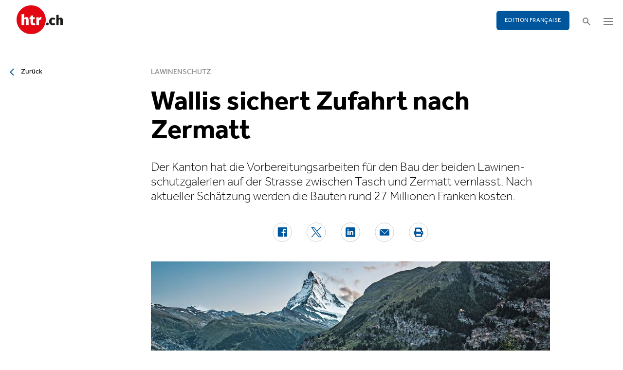

--- FILE ---
content_type: text/html; charset=utf-8
request_url: https://www.htr.ch/story/tourismus/wallis-sichert-zufahrt-nach-zermatt-35800?class=text-link&cHash=799d35aa9cf46cf61e3d2798cc3498f2
body_size: 9859
content:
<!DOCTYPE html
    PUBLIC "-//W3C//DTD XHTML 1.0 Strict//EN"
    "http://www.w3.org/TR/xhtml1/DTD/xhtml1-strict.dtd">
<html lang="de">
<head>

<meta http-equiv="Content-Type" content="text/html; charset=utf-8" />
<!-- 
	This website is powered by TYPO3 - inspiring people to share!
	TYPO3 is a free open source Content Management Framework initially created by Kasper Skaarhoj and licensed under GNU/GPL.
	TYPO3 is copyright 1998-2026 of Kasper Skaarhoj. Extensions are copyright of their respective owners.
	Information and contribution at https://typo3.org/
-->

<base href="/" />


<meta name="generator" content="TYPO3 CMS" />
<meta name="twitter:card" content="summary" />


<link rel="stylesheet" type="text/css" href="/typo3temp/assets/css/5930fabf99.css?1760590259" media="all" />
<link rel="stylesheet" type="text/css" href="/fileadmin/shared/_font-awesome/css/font-awesome.min.css?1521711023" media="screen" title="default" />
<link rel="stylesheet" type="text/css" href="/fileadmin/shared/_css/hamburgers.css?1521711023" media="screen" title="default" />
<link rel="stylesheet" type="text/css" href="/fileadmin/shared/_css/jquery.mmenu.all.css?1521711023" media="screen" title="default" />
<link rel="stylesheet" type="text/css" href="/typo3temp/assets/css/slick_a6f6ad6a669f0686d10ad7288c81ce0241973557.css?1768900912" media="screen" title="default" />
<link rel="stylesheet" type="text/css" href="/fileadmin/shared/_css/jquery.nice-select.css?1527864888" media="screen" title="default" />
<link rel="stylesheet" type="text/css" href="/fileadmin/shared/_css/jquery.magnific.css?1538353980" media="screen" title="default" />
<link rel="stylesheet" type="text/css" href="/fileadmin/shared/_css/nanogallery2.min.css?1677831917" media="screen" title="default" />
<link rel="stylesheet" type="text/css" href="/typo3temp/assets/css/_accordion_b07c2e91d14a47461fd9f32354d2d740e6f747ac.css?1768900912" media="screen" title="default" />
<link rel="stylesheet" type="text/css" href="/fileadmin/shared/_css/jquery.datetimepicker.css?1728967515" media="screen" title="default" />
<link rel="stylesheet" type="text/css" href="/fileadmin/shared/_css/jquery.multiselect.css?1728967515" media="screen" title="default" />
<link rel="stylesheet" type="text/css" href="/typo3temp/assets/css/main_543131dfe7b7e73fa775a6407d87a2a4ed78a993.css?1768900912" media="screen" title="default" />
<link rel="stylesheet" type="text/css" href="/fileadmin/shared/_css/jquery.flipster.css?1741758597" media="screen" title="default" />
<link rel="stylesheet" type="text/css" href="/typo3temp/assets/css/_print_bdefad2acf41415bee9369e5c8f1ffb4412ef52a.css?1768900912" media="print" title="default" />
<link rel="stylesheet" type="text/css" href="/typo3temp/assets/css/1d55fd4a70.css?1767766522" media="all" />



<script src="/typo3temp/assets/js/d6667e6ad9.js?1757675127" type="text/javascript"></script>


<link rel="canonical" href="https://www.htr.ch/story/tourismus/wallis-sichert-zufahrt-nach-zermatt-35800"/>
<title>Wallis sichert Zufahrt nach Zermatt - htr.ch</title>
<meta name="keywords" content="Lawinen, Zermatt, Kanton, Galerien, Baubeginn" />
<meta name="description" content="Der Kanton hat die Vorbereitungsarbeiten für den Bau der beiden Lawinenschutzgalerien auf der Strasse zwischen Täsch und Zermatt vernlasst. Nach aktueller Schätzung werden die Bauten rund 27 Millionen Franken kosten." />
<meta property="og:title" content="Wallis sichert Zufahrt nach Zermatt - htr.ch" />
<meta property="og:description" content="Der Kanton hat die Vorbereitungsarbeiten für den Bau der beiden Lawinenschutzgalerien auf der Strasse zwischen Täsch und Zermatt vernlasst. Nach aktueller Schätzung werden die Bauten rund 27 Millionen Franken kosten." />
<meta property="og:site_name" content="htr.ch" />
<meta property="og:type" content="article" />
<meta property="og:url" content="https://www.htr.ch/story/tourismus/wallis-sichert-zufahrt-nach-zermatt-35800?class=text-link&cHash=799d35aa9cf46cf61e3d2798cc3498f2" />
<meta itemprop="name" content="Wallis sichert Zufahrt nach Zermatt - htr.ch" />
<meta itemprop="description" content="Der Kanton hat die Vorbereitungsarbeiten für den Bau der beiden Lawinenschutzgalerien auf der Strasse zwischen Täsch und Zermatt vernlasst. Nach aktueller Schätzung werden die Bauten rund 27 Millionen Franken kosten." />
<meta property="og:image" content="https://www.htr.ch/fileadmin/user_upload/htr/content/media/_processed_/3/a/csm_ST_Zermatt-evening-atmosphere_Lorenzo_Riva_41f1ee555f.jpg" />
<meta itemprop="image" content="https://www.htr.ch/fileadmin/user_upload/htr/content/media/_processed_/3/a/csm_ST_Zermatt-evening-atmosphere_Lorenzo_Riva_41f1ee555f.jpg" />
<meta name="viewport" content="width=device-width, initial-scale=1.0">  <link rel="apple-touch-icon" sizes="57x57" href="/fileadmin/htr/_icons/apple-icon-57x57.png">
  <link rel="apple-touch-icon" sizes="60x60" href="/fileadmin/htr/_icons/apple-icon-60x60.png">
  <link rel="apple-touch-icon" sizes="72x72" href="/fileadmin/htr/_icons/apple-icon-72x72.png">
  <link rel="apple-touch-icon" sizes="76x76" href="/fileadmin/htr/_icons/apple-icon-76x76.png">
  <link rel="apple-touch-icon" sizes="114x114" href="/fileadmin/htr/_icons/apple-icon-114x114.png">
  <link rel="apple-touch-icon" sizes="120x120" href="/fileadmin/htr/_icons/apple-icon-120x120.png">
  <link rel="apple-touch-icon" sizes="144x144" href="/fileadmin/htr/_icons/apple-icon-144x144.png">
  <link rel="apple-touch-icon" sizes="152x152" href="/fileadmin/htr/_icons/apple-icon-152x152.png">
  <link rel="apple-touch-icon" sizes="180x180" href="/fileadmin/htr/_icons/apple-icon-180x180.png">
  <link rel="icon" type="image/png" sizes="192x192"  href="/fileadmin/htr/_icons/android-icon-192x192.png">
  <link rel="icon" type="image/png" sizes="32x32" href="/fileadmin/htr/_icons/favicon-32x32.png">
  <link rel="icon" type="image/png" sizes="96x96" href="/fileadmin/htr/_icons/favicon-96x96.png">
  <link rel="icon" type="image/png" sizes="16x16" href="/fileadmin/htr/_icons/favicon-16x16.png">
  <link rel="manifest" href="/fileadmin/htr/_icons/manifest.json">
  <meta name="msapplication-TileColor" content="#ffffff">
  <meta name="msapplication-TileImage" content="/fileadmin/htr/_icons/ms-icon-144x144.png">
  <meta name="theme-color" content="#ffffff">
    <!-- Google tag (gtag.js) -->
    <script async src="https://www.googletagmanager.com/gtag/js?id=G-93F8DVEJ8W"></script>
    <script>
      window.dataLayer = window.dataLayer || [];
      function gtag(){dataLayer.push(arguments);}
      gtag('js', new Date());

      gtag('config', 'G-93F8DVEJ8W');
    </script>
    <!-- Hotjar Tracking Code for https://www.htr.ch/home -->
    <script> (function(h,o,t,j,a,r){ h.hj=h.hj||function(){(h.hj.q=h.hj.q||[]).push(arguments)}; h._hjSettings={hjid:5236527,hjsv:6}; a=o.getElementsByTagName('head')[0]; r=o.createElement('script');r.async=1; r.src=t+h._hjSettings.hjid+j+h._hjSettings.hjsv; a.appendChild(r); })(window,document,'https://static.hotjar.com/c/hotjar-','.js?sv='); </script>

<link rel="alternate" hreflang="en-US" href="https://www.htr.ch/story/tourismus/wallis-sichert-zufahrt-nach-zermatt-35800?class=text-link&amp;cHash=799d35aa9cf46cf61e3d2798cc3498f2"/>
<link rel="alternate" hreflang="fr-CH" href="https://www.htr.ch/edition-francaise/article/tourismus/wallis-sichert-zufahrt-nach-zermatt-35800?class=text-link&amp;cHash=799d35aa9cf46cf61e3d2798cc3498f2"/>
<link rel="alternate" hreflang="x-default" href="https://www.htr.ch/story/tourismus/wallis-sichert-zufahrt-nach-zermatt-35800?class=text-link&amp;cHash=799d35aa9cf46cf61e3d2798cc3498f2"/>
</head>
<body id="page_13" class="layout_1">

	<div id="mobilemenu">
		<div class="close-wrap">
			<div class="closer">X</div>
		</div>
		<div class="wrap">
			<div class="logo"></div>
			<ul id="mmnav" class=""><li class="first design-2"><span><a href="/hotellerie">Hotellerie</a></span></li><li class="design-2"><span><a href="/gastronomie">Gastronomie</a></span></li><li class="design-2"><span><a href="/tourismus">Tourismus</a></span></li><li class="design-2"><span><a href="/audio-video">Audio & Video</a></span></li><li class="design-2"><span><a href="/people-events">People & Events</a></span></li><li class="design-2"><span><a href="/meinungen-kommentare">Meinungen & Kommentare</a></span></li><li class="design-2"><span><a href="/dossiers-studien">Dossiers & Studien</a></span></li><li class="last design-5"><span><a href="/agenda">Agenda</a></span></li></ul>
			<div class="button"><a href="/edition-francaise/home">EDITION FRANÇAISE</a></div>
		</div>
		<div class="footer">
						<ul><li class = "first" ><a href="/ueber-uns/anzeigen-werbung">Werbung</a></li><li><a href="/services/stellenmarkt">Jobs</a></li ><li><a href="https://www.htr.ch/immobilien/" target="_parent">Immobilien</a></li ></ul> <ul><li class="first"><a class="login-link" title="Login" href="/login">Login</a></li><li><a href="/epaper">ePaper</a></li><li><a href="/services/newsletter">Newsletter</a></li ><li><a href="/ueber-uns/abonnieren">Abonnement</a></li ><li><a href="/ueber-uns/medienarchiv">Medienarchiv</a></li ></ul>
		</div>
	</div>

	<div id="searchoverlay">
		<div class="close-wrap">
			<div class="closer">x</div>
		</div>
		<div class="wrap">
			<form action="/suche" method="GET">
				<input type="search" name="kw" id="txtsearchkw" placeholder="Stichwort eingeben">
				<input type="submit" name="submit" style="display: none;">
			</form>
		</div>
	</div>

	<div id="page">

		<header>
			<div class="header-top">
				<div class="wrap preheader">
					<div class="preheader-left">
						<ul><li class = "first" ><a href="/ueber-uns/anzeigen-werbung">Werbung</a></li><li><a href="/services/stellenmarkt">Jobs</a></li ><li><a href="https://www.htr.ch/immobilien/" target="_parent">Immobilien</a></li ></ul>
					</div>

					<div class="preheader-right">
						<ul><li class="first"><a class="login-link" title="Login" href="/login">Login</a></li><li><a href="/epaper">ePaper</a></li><li><a href="/services/newsletter">Newsletter</a></li ><li><a href="/ueber-uns/abonnieren">Abonnement</a></li ><li><a href="/ueber-uns/medienarchiv">Medienarchiv</a></li ></ul>
					</div>
				</div>
				<div class="wrap">
					<div class="logo"></div>
					<div class="ressort">Hotellerie <span>&nbsp;</span> Gastronomie <span>&nbsp;</span> Tourismus</div>
					<div class="pull-right">
						<div class="button"><a href="/edition-francaise/home">EDITION FRANÇAISE</a></div>
						<div class="search"></div>
						<div class="hamburger-wrap"></div>
					</div>
				</div>
			</div>

			<div class="clear"></div>

			<div class="header-navi sticky" data-sticky-scrollpos="139">
				<div class="wrap">
					<ul id="mainnav" class=""><li class="first design-2"><span><a href="/hotellerie">Hotellerie</a></span></li><li class="design-2"><span><a href="/gastronomie">Gastronomie</a></span></li><li class="design-2"><span><a href="/tourismus">Tourismus</a></span></li><li class="design-2"><span><a href="/audio-video">Audio &amp; Video</a></span></li><li class="design-2"><span><a href="/people-events">People &amp; Events</a></span></li><li class="design-2"><span><a href="/meinungen-kommentare">Meinungen &amp; Kommentare</a></span></li><li class="design-2"><span><a href="/dossiers-studien">Dossiers &amp; Studien</a></span></li><li class="last design-5"><span><a href="/agenda">Agenda</a></span></li></ul>
				</div>
			</div>

			<div class="clear"></div>
		</header>

		<div class="contentwrap">
			<section class="content backlink">
				<a href="#" class="backlink">zurück</a>
			</section>
			<section class="content home"></section>
			<section class="content ressort"></section>
			<section class="teaser ressort"></section>
			
    

            <div id="c2" class="frame frame-default frame-type-list frame-layout-0">
                
                
                    



                
                
                    

	



                
                

    
        
<div class="tx-gi-redaktion">
	

    

    <div class="ressortnav">
        <div class="current">Tourismus</div>
        <div class="items">
            
                <div class="item"><a href="/hotellerie">Hotellerie</a></div>
            
                <div class="item"><a href="/gastronomie">Gastronomie</a></div>
            
                <div class="item"><a href="/tourismus">Tourismus</a></div>
            
                <div class="item">Politik &amp; Wirtschaft</div>
            
                <div class="item"><a href="/dossiers-studien">Dossier &amp; Studien</a></div>
            
                <div class="item"><a href="/people-events">People &amp; Events</a></div>
            
                <div class="item">Ausbildung &amp; Karriere</div>
            
        </div>
    </div>
    <section class="content">
        <div class="header related sticky" data-sticky-scrollpos="139">
            <div class="wrap">
                

<div class="item">
    <figure>
        
            <img src="/fileadmin/user_upload/htr/content/media/_processed_/3/a/csm_ST_Zermatt-evening-atmosphere_Lorenzo_Riva_0ea30b095c.jpg" width="120" height="120" alt="" />
        
    </figure>
    <div>
        Sie lesen:
        <div class="sp">Dossier: Lawinenschutz</div>
    </div>
</div>



            </div>
            <div class="progress"><div class="fill"></div></div>
        </div>

        <div class="body">
            <div class="wrap">
                <div class="advert wideboard fullsite" id="widefront-1">
                    
                            <ins data-revive-zoneid="48" data-revive-id="112ac89727052b234bb635b65edc068f"></ins><script async src="//ads.madlab.ch/delivery/asyncjs.php"></script>
                        
                </div>

                
                    <div class="left">
                        <a class="backlink" href="#"> Zurück</a>
                    </div>
                

                


                <div class="main  ">
                    
                        

<h3>
    
    
    Lawinenschutz
</h3>
<h1 class="hyphenate">Wallis sichert Zufahrt nach Zermatt</h1>
<div class="lead hyphenate">Der Kanton hat die Vorbereitungsarbeiten für den Bau der beiden Lawinenschutzgalerien auf der Strasse zwischen Täsch und Zermatt vernlasst. Nach aktueller Schätzung werden die Bauten rund 27 Millionen Franken kosten.</div>
<div class="autoren-wrap">
    <div class="autoren">
        
                
            
    </div>
    <div class="clear"></div>
</div>

<div class="socials">
    <a href="https://www.facebook.com/sharer/sharer.php?u=https%3A%2F%2Fwww.htr.ch%2Fstory%2Ftourismus%2Fwallis-sichert-zufahrt-nach-zermatt-35800%3Fclass%3Dtext-link%26cHash%3D799d35aa9cf46cf61e3d2798cc3498f2" target="_blank"><div class="share-icon share-facebook"></div></a>
    <a href="https://twitter.com/home?status=https://www.htr.ch/story/-35800" target="_blank"><div class="share-icon share-twitter"></div></a>
    <a href="https://www.linkedin.com/shareArticle?mini=true&url=https%3A%2F%2Fwww.htr.ch%2Fstory%2Ftourismus%2Fwallis-sichert-zufahrt-nach-zermatt-35800%3Fclass%3Dtext-link%26cHash%3D799d35aa9cf46cf61e3d2798cc3498f2" target="_blank"><div class="share-icon share-linked-in"></div></a>
    <a href="mailto:?subject=Empfehlung auf htr.ch&body=https%3A%2F%2Fwww.htr.ch%2Fstory%2Ftourismus%2Fwallis-sichert-zufahrt-nach-zermatt-35800%3Fclass%3Dtext-link%26cHash%3D799d35aa9cf46cf61e3d2798cc3498f2"><div class="share-icon share-mail"></div></a>
    
    <a href="#" onclick="window.print(); return false;"><div class="share-icon share-print"></div></a>
    <div class="clear"></div>
</div>

<div class="mainimages" data-artikel-id="35800">
    <div class="items">
        
            

                <div class="item" id="img-1" data-image-nr="1">

                        
                                <figure id="mainimg-35800" class="mainimg imagefill">
                                    <a href="/fileadmin/user_upload/htr/content/media/_processed_/3/a/csm_ST_Zermatt-evening-atmosphere_Lorenzo_Riva_d1b4c21546.jpg" title="Zwei Galerien und ein Eisenbahntunnel sollen den Zugang zum Tourismusort Zermatt sichern.">
                                        <img src="/fileadmin/user_upload/htr/content/media/_processed_/3/a/csm_ST_Zermatt-evening-atmosphere_Lorenzo_Riva_1263c15457.jpg" width="820" height="513" alt="" />
                                    </a>
                                    <figcaption>Zwei Galerien und ein Eisenbahntunnel sollen den Zugang zum Tourismusort Zermatt sichern. </figcaption>
                                </figure>
                            

                    <figcaption class="mobile">Zwei Galerien und ein Eisenbahntunnel sollen den Zugang zum Tourismusort Zermatt sichern. Bild: Schweiz Tourismus / Lorenzo Riva </figcaption>
                    <div class="autor">Bild: Schweiz Tourismus / Lorenzo Riva </div>
                </div>
            
        
    </div>

    
        
    
</div>

        
    
<div class="articlebody" data-artikel-id="35800" data-hidden-link="0" data-artikel-paywall="0" data-loggedin="0">

    
            <p>(Medienmitteilung) Lawinen, Steinschläge und Murgänge verursachen laut Mitteilung des Kantons Wallis regelmässig erhebliche Schäden auf der Verbindungsstrasse zwischen Täsch und Zermatt. Der Strassen- und Bahnverkehr ist regelmässig mit wetterbedingten Störungen konfrontiert.</p>
<p>Nach verschiedenen Unterbrechungen der Verbindung zwischen Zermatt und dem Tal wurden Massnahmen ergriffen, um den Zugang zum Ferienort durch den Bau zweier Galerien an den Orten Lüegelti und Schusslaui auf der Strassenachse sowie eines neuen Eisenbahntunnels zwischen Täsch und Zermatt zu sichern und zu gewährleisten.</p>
<p><strong>Bau von Stützmauern ab 2023</strong><br> Im Rahmen der jüngst begonnen Vorbereitungsarbeiten werden Steinblöcke in den Böschungen entfernt. Ab dem nächsten Frühjahr werden die Arbeiten zur Verbreiterung der Strasse mit dem Bau von Stützmauern und Lehnenviadukten in Angriff genommen. Die Arbeiten werden sich je nach Wetterlage von April bis November 2023 erstrecken.</p>
<p>Der Bau der beiden Galerien wird ab 2025 erfolgen. Diese erste Bauetappe, welche mit 5,9 Millionen Franken veranschlagt wird, ist über drei Jahre geplant und soll bis Ende 2025 abgeschlossen sein. Die Gesamtkosten für die Erstellung der beiden Lawinenschutzgalerien werden auf 27,3 Millionen Franken geschätzt. Die beiden Galerien sollen bis 2030 eröffnet werden.</p>
        

    

    

    

    

</div>
<div class="footer">
    
            
        
    <span class="date">Publiziert am Freitag, 04. November 2022</span>
    <span class="tags">
        
            
                <a href="/verwandte-themen?tag=Lawinen&amp;cHash=279ca518d4c1d4a103a6802c6d8c67bb">Lawinen</a>
                |
            
        
            
                <a href="/verwandte-themen?tag=%20Zermatt&amp;cHash=3def98e9715c2e1bdb75f4efce8f8295"> Zermatt</a>
                |
            
        
            
                <a href="/verwandte-themen?tag=%20Kanton&amp;cHash=073dbadb7e53a1f170b73f1b3b0ba885"> Kanton</a>
                
            
        
    </span>
    <div class="socials"><a href="#" class="share-mail"></a><a href="#" class="share-facebook"></a><a href="#" class="share-twitter"></a></div>
</div>





                    

                    

                    
                    
                    

                    <div class="left">
                    	
	                        <a class="backlink-ressort" href="/tourismus">zurück zur Übersicht</a>
	                    
                    </div>

                
                    <div class="advert rectangle article-rectangle-advert collapsable" style="height: 300px;">

                        
                                <ins data-revive-zoneid="45" data-revive-id="112ac89727052b234bb635b65edc068f"></ins>
                                <ins data-revive-zoneid="46" data-revive-id="112ac89727052b234bb635b65edc068f"></ins>
                            
                        <script async src="//ads.madlab.ch/delivery/asyncjs.php"></script>
                    </div>
                
                </div>


                
                    <div class="right">
                        <div class="item advert advert-sky">
                            <div class="caption">Anzeige</div>
                            <div class="sujet">
                                
                                        <ins data-revive-zoneid="47" data-revive-id="112ac89727052b234bb635b65edc068f"></ins><script async src="//ads.madlab.ch/delivery/asyncjs.php"></script>
                                    
                            </div>
                        </div>
                    </div>
                

            </div>
        </div>

        
            



    <div class="element articlerelated">
        <div class="wrap">
            <div class="headline">
                Verwandte Themen
            </div>
            <div class="items">


                
                    

                        <div class="item eqheight slick-eqheight">
                            <a href="/story/hotellerie/schloss-muenchenwiler-geht-vom-kanton-bern-an-zuercher-ehepaar-44734">
                                
                                    
                                        
                                            <figure class="imagefill">
                                                <img src="/fileadmin/user_upload/htr/content/media/_processed_/c/9/csm_01-SHW_SchlossMuenchenwil_Schloss_Aussen1_web_bfb95f55357b816c4f79ae1cb05fff74_4509aa99b5.jpg" width="320" height="200" alt="Das Schloss Münchenwiler soll künftig Wohnen, Kultur und einen reduzierten Hotelbetrieb vereinen." />
                                                
	
    
    
    
    
    
    
    
    
	
    
     
     
     
     
     
     
     
     
    




                                            </figure>
                                        
                                    
                                
                            </a>
                            <a href="/story/hotellerie/schloss-muenchenwiler-geht-vom-kanton-bern-an-zuercher-ehepaar-44734?class=text-link&amp;cHash=799d35aa9cf46cf61e3d2798cc3498f2">
                                <h3>Verkauf</h3>
                                <h2 class="hyphenate">Schloss Münchenwiler geht vom Kanton Bern an Zürcher Ehepaar</h2>
                                <p class="lead hyphenate">Das Schlosshotel Münchenwiler wechselt den Besitzer. Ein Zürcher Ehepaar übernimmt die historische Anlage vom Kanton Bern und plant eine Öffnung für die Bevölkerung. Hotel und Gastronomie treten künftig zugunsten von Wohnraum und öffentlicher Nutzung zurück.</p>
                            </a>

                            <div class="footer"><span class="date">Dienstag, 20. Januar 2026</span></div>
                        </div>

                    
                
                    

                        <div class="item eqheight slick-eqheight">
                            <a href="/story/people-events/default-bc5bfb9828-44619">
                                
                                    
                                        
                                            <figure class="imagefill">
                                                <img src="/fileadmin/user_upload/htr/content/media/_processed_/c/b/csm_Dietmar_Sawyere_Zermatt_2025__2__c5a7995586.jpg" width="320" height="200" alt="" />
                                                
	
    
    
    
    
    
    
    
    
	
    
     
     
     
     
     
     
     
     
    




                                            </figure>
                                        
                                    
                                
                            </a>
                            <a href="/story/people-events/default-bc5bfb9828-44619?class=text-link&amp;cHash=799d35aa9cf46cf61e3d2798cc3498f2">
                                <h3>Rochade</h3>
                                <h2 class="hyphenate">Dietmar Sawyere kocht neu im Hotel Welschen</h2>
                                <p class="lead hyphenate">Zermatt erhält kulinarischen Zuwachs: Spitzenkoch Dietmar Sawyere arbeitet seit 5. Dezember im Hotel Welschen. Mit dem kleinen Restaurant Ad Lib setzt die Gastgeberfamilie Welschen auf ein intimes Fine-Dining-Konzept mit internationaler Handschrift.</p>
                            </a>

                            <div class="footer"><span class="date">Donnerstag, 18. Dezember 2025</span></div>
                        </div>

                    
                
                    

                        <div class="item eqheight slick-eqheight">
                            <a href="/story/people-events/maximilian-latt-uebernimmt-kueche-im-chalet-hotel-schoenegg-44483">
                                
                                    
                                        
                                            <figure class="imagefill">
                                                <img src="/fileadmin/user_upload/htr/content/media/_processed_/7/e/csm_htr.ch_Max_Latt_ebb94ed8f1.jpeg" width="320" height="200" alt="Maximilian Latt" />
                                                
	
    
    
    
    
    
    
    
    
	
    
     
     
     
     
     
     
     
     
    




                                            </figure>
                                        
                                    
                                
                            </a>
                            <a href="/story/people-events/maximilian-latt-uebernimmt-kueche-im-chalet-hotel-schoenegg-44483?class=text-link&amp;cHash=799d35aa9cf46cf61e3d2798cc3498f2">
                                <h3>Rochade</h3>
                                <h2 class="hyphenate">Maximilian Latt übernimmt Küche im Chalet Hotel Schönegg</h2>
                                <p class="lead hyphenate">Nach dem Weggang von Reinhold Wrobel tritt Maximilian Latt an die Spitze der Küche im Chalet Hotel Schönegg in Zermatt. Der gebürtige Elsässer bringt internationale Erfahrung und eine klare kulinarische Vision mit.</p>
                            </a>

                            <div class="footer"><span class="date">Dienstag, 09. Dezember 2025</span></div>
                        </div>

                    
                
                    

                        <div class="item eqheight slick-eqheight">
                            <a href="/story/people-events/cervo-mountain-resort-sammelt-21000-franken-fuer-die-fafleralp-44444">
                                
                                    
                                        
                                            <figure class="imagefill">
                                                <img src="/fileadmin/user_upload/htr/content/media/_processed_/9/6/csm_htr.ch_Cervo_x_Fafleralp_675628d7ca.jpg" width="320" height="200" alt="Benefizdinner für Hotel Fafleralp im Cervo Mountain Resort" />
                                                
	
    
    
    
    
    
    
    
    
	
    
     
     
     
     
     
     
     
     
    




                                            </figure>
                                        
                                    
                                
                            </a>
                            <a href="/story/people-events/cervo-mountain-resort-sammelt-21000-franken-fuer-die-fafleralp-44444?class=text-link&amp;cHash=799d35aa9cf46cf61e3d2798cc3498f2">
                                <h3>Spendenaktion</h3>
                                <h2 class="hyphenate">Cervo Mountain Resort sammelt 21’000 Franken für die Fafleralp</h2>
                                <p class="lead hyphenate">Im Cervo Mountain Resort in Zermatt setzt ein Benefizabend zugunsten des Hotels Fafleralp ein starkes Zeichen der Solidarität.</p>
                            </a>

                            <div class="footer"><span class="date">Dienstag, 02. Dezember 2025</span></div>
                        </div>

                    
                
                    

                        <div class="item eqheight slick-eqheight">
                            <a href="/story/people-events/mitarbeiter-aus-skigebiet-wegen-skilift-unfall-verurteilt-44426">
                                
                                    
                                        
                                            <figure class="imagefill">
                                                <img src="/fileadmin/user_upload/htr/content/media/_processed_/a/a/csm_htr.ch_drag-lift-345053_bf0906f366.jpg" width="320" height="200" alt="Bügellift" />
                                                
	
    
    
    
    
    
    
    
    
	
    
     
     
     
     
     
     
     
     
    




                                            </figure>
                                        
                                    
                                
                            </a>
                            <a href="/story/people-events/mitarbeiter-aus-skigebiet-wegen-skilift-unfall-verurteilt-44426?class=text-link&amp;cHash=799d35aa9cf46cf61e3d2798cc3498f2">
                                <h3>Gerichtsurteil</h3>
                                <h2 class="hyphenate">Mitarbeiter aus Skigebiet wegen Skilift-Unfall verurteilt</h2>
                                <p class="lead hyphenate">Das Bundesgericht hat die Verurteilung von zwei Angestellten einer Walliser Skistation nach einem Unfall am Start eines Bügellifts bestätigt. Ein Skifahrer wurde von der Aufrollvorrichtung eines Skibügels schwer am Kopf verletzt.</p>
                            </a>

                            <div class="footer"><span class="date">Freitag, 28. November 2025</span></div>
                        </div>

                    
                
                    

                        <div class="item eqheight slick-eqheight">
                            <a href="/story/hotellerie/aevis-victoria-waechst-deutlich-organisch-aber-nur-moderat-44178">
                                
                                    
                                        
                                            <figure class="imagefill">
                                                <img src="/fileadmin/user_upload/htr/content/media/_processed_/e/1/csm_bp_culinary_brasserievue_14_stefano-candito_BD_46927_2e8f4a8ac3.jpg" width="320" height="200" alt="Bellevue Palace Bern" />
                                                
	
    
    
    
    
    
    
    
    
	
    
     
     
     
     
     
     
     
     
    




                                            </figure>
                                        
                                    
                                
                            </a>
                            <a href="/story/hotellerie/aevis-victoria-waechst-deutlich-organisch-aber-nur-moderat-44178?class=text-link&amp;cHash=799d35aa9cf46cf61e3d2798cc3498f2">
                                <h3>Bilanz</h3>
                                <h2 class="hyphenate">Aevis Victoria wächst deutlich – organisch aber nur moderat</h2>
                                <p class="lead hyphenate">Aevis Victoria erzielte 2024 einen Umsatz von 1,3 Mrd. Franken – ein Plus von 24 Prozent. Wachstumstreiber war der Zukauf der GSMN Clinique CIC. Die Beteiligungsgesellschaft mit Fokus auf Gesundheit, Hotellerie und Life Sciences bleibt auf Expansionskurs.</p>
                            </a>

                            <div class="footer"><span class="date">Montag, 03. November 2025</span></div>
                        </div>

                    
                
                    

                        <div class="item eqheight slick-eqheight">
                            <a href="/story/tourismus/berggemeinden-fordern-rasche-umsetzung-neuer-steuerregel-44170">
                                
                                    
                                        
                                            <figure class="imagefill">
                                                <img src="/fileadmin/user_upload/htr/content/media/_processed_/5/4/csm_htr.ch_StMoritz_16c24b030b.jpg" width="320" height="200" alt="St. Moritz" title="ENGADIN St. Moritz: Blick auf St. Moritz und St. Moritzersee mit Gebiet Corviglia/Piz Nair" />
                                                
	
    
    
    
    
    
    
    
    
	
    
     
     
     
     
     
     
     
     
    




                                            </figure>
                                        
                                    
                                
                            </a>
                            <a href="/story/tourismus/berggemeinden-fordern-rasche-umsetzung-neuer-steuerregel-44170?class=text-link&amp;cHash=799d35aa9cf46cf61e3d2798cc3498f2">
                                <h3>Steuerausfälle</h3>
                                <h2 class="hyphenate">Berggemeinden fordern rasche Umsetzung neuer Steuerregel</h2>
                                <p class="lead hyphenate">Nach dem Volksentscheid zur Abschaffung des Eigenmietwerts verlangen Tourismusgemeinden im Alpenraum eine rasche Einführung der kantonalen Objektsteuer auf selbstgenutzte Zweitwohnungen, um Einnahmeausfälle zu kompensieren.</p>
                            </a>

                            <div class="footer"><span class="date">Freitag, 31. Oktober 2025</span></div>
                        </div>

                    
                
                    

                        <div class="item eqheight slick-eqheight">
                            <a href="/story/hotellerie/neustart-fuer-die-campra-alpine-lodge-im-bleniotal-44072">
                                
                                    
                                        
                                            <figure class="imagefill">
                                                <img src="/fileadmin/user_upload/htr/content/media/_processed_/0/3/csm_htr.ch_TITELBILD__-_Campra_Alpine_Lodge___Spa_-_mitten_in_der_Natur_-_Bild_zVg_04737ee50e.jpg" width="320" height="200" alt="Campra Alpine Lodge im Bleniotal" />
                                                
	
    
    
    
    
    
    
    
    
	
    
     
     
     
     
     
     
     
     
    




                                            </figure>
                                        
                                    
                                        
                                    
                                
                            </a>
                            <a href="/story/hotellerie/neustart-fuer-die-campra-alpine-lodge-im-bleniotal-44072?class=text-link&amp;cHash=799d35aa9cf46cf61e3d2798cc3498f2">
                                <h3>Ticino vivo</h3>
                                <h2 class="hyphenate">Neustart für die Campra Alpine Lodge im Bleniotal</h2>
                                <p class="lead hyphenate">Vom Sorgenkind zur Erfolgsgeschichte: Professionelles Management macht aus dem einst defizitären Sporthotel in Olivone einen rentablen Betrieb.</p>
                            </a>

                            <div class="footer"><span class="date">Freitag, 31. Oktober 2025</span></div>
                        </div>

                    
                
                    

                        <div class="item eqheight slick-eqheight">
                            <a href="/story/people-events/david-taugwalder-neu-in-der-gl-von-zermatt-tourismus-44148">
                                
                                    
                                        
                                            <figure class="imagefill">
                                                <img src="/fileadmin/user_upload/htr/content/media/_processed_/9/b/csm_htr.ch_David_Taugwalder_8f7ac616df.jpg" width="320" height="200" alt="David Taugwalder" />
                                                
	
    
    
    
    
    
    
    
    
	
    
     
     
     
     
     
     
     
     
    




                                            </figure>
                                        
                                    
                                
                            </a>
                            <a href="/story/people-events/david-taugwalder-neu-in-der-gl-von-zermatt-tourismus-44148?class=text-link&amp;cHash=799d35aa9cf46cf61e3d2798cc3498f2">
                                <h3>Rochade</h3>
                                <h2 class="hyphenate">David Taugwalder neu in der GL von Zermatt Tourismus</h2>
                                <p class="lead hyphenate">Zermatt Tourismus erweitert seine Geschäftsleitung um eine strategische Position zur Förderung von Tourismusakzeptanz und -kultur. Der gebürtige Zermatter David Taugwalder übernimmt die neue Rolle ab 1. November.</p>
                            </a>

                            <div class="footer"><span class="date">Dienstag, 28. Oktober 2025</span></div>
                        </div>

                    
                
                    

                        <div class="item eqheight slick-eqheight">
                            <a href="/story/people-events/chefs-united-zermatt-zu-gast-auf-dem-buergenstock-43958">
                                
                                    
                                        
                                            <figure class="imagefill">
                                                <img src="/fileadmin/user_upload/htr/content/media/_processed_/3/5/csm_htr.ch_WhatsApp_Image_2025-10-05_at_21.08.50_6f6946d3d4.jpeg" width="320" height="200" alt="Zermatt Tourismus" />
                                                
	
    
    
    
    
    
    
    
    
	
    
     
     
     
     
     
     
     
     
    




                                            </figure>
                                        
                                    
                                
                            </a>
                            <a href="/story/people-events/chefs-united-zermatt-zu-gast-auf-dem-buergenstock-43958?class=text-link&amp;cHash=799d35aa9cf46cf61e3d2798cc3498f2">
                                <h3>Kulinarisches Gipfeltreffen</h3>
                                <h2 class="hyphenate">«Chefs United»: Zermatt zu Gast auf dem Bürgenstock</h2>
                                <p class="lead hyphenate">Acht Spitzenköche aus Zermatt kochten im Bürgenstock Resort beim «Chefs United» für 362 Gäste. Die kulinarische Begegnung stand im Zeichen der Verbindung zwischen dem Innerschweizer Resort und dem Walliser Bergdorf.</p>
                            </a>

                            <div class="footer"><span class="date">Montag, 06. Oktober 2025</span></div>
                        </div>

                    
                


            </div>
        </div>
        <div class="clear"></div>
    </div>




        
    </section>


</div>
    


                
                    



                
                
                    



                
            </div>

        


			<div class="clear"></div>
		</div>

		<footer>
			<div class="breadcrumb"></div>
			<div class="backtotop"></div>
			<div class="mainfooter">
				<div class="wrap">
					<div class="part part1">
						<div class="footerlogo"></div>
						
    

            <div id="c36" class="frame frame-default frame-type-textmedia frame-layout-0">
                
                
                    



                
                

	
		

	



	


                

	<div class="ce-textpic ce-center ce-above">
		
			



		

		
				<div class="ce-bodytext">
					
					<p>Die htr hotelrevue wurde 1892 gegründet und ist bis heute die Themenführerin für die Schweizer Hotellerie, Tourismus und Gastronomie. Sie bietet monatlich umfassende Reportagen und sorgfältig recherchierte Hintergrundberichte sowie Fachartikel von Expertinnen und Experten zu aktuellen Themen und Trends aus der Branche.&nbsp;</p>
<p>Die Webseite htr.ch informiert tagesaktuell über die wichtigsten Ereignisse in der Branche.&nbsp;Der tägliche (Mo–Fr) Newsletter htr daily informiert aktuell und kompakt über branchenrelevante Themen. Im Newsletter htr weekly erhalten Sie jeden Samstag unseren kompakten Wochenüberblick.&nbsp;</p>
<p>&nbsp;</p>
				</div>
			

		
	</div>


                
                    



                
                
                    



                
            </div>

        


						<div class="footer-social">
							<div class="social linkedin"><a rel="noopener" href="https://www.linkedin.com/company/hotelrevue/" target="_blank"><img alt="Icon LinkedIn" width="17" height="17" src="/fileadmin/htr/_assets/linkedin-icon.svg"></a></div>
						</div>
					</div>
					<div class="part part2">
						<div>Ressorts</div>
						<ul><li class = "first" ><a href="/hotellerie">Hotellerie</a></li><li><a href="/gastronomie">Gastronomie</a></li ><li><a href="/tourismus">Tourismus</a></li ><li><a href="/people-events">People & Events</a></li ><li><a href="/meinungen-kommentare">Meinungen & Kommentare</a></li ><li><a href="/dossiers-studien">Dossier & Studien</a></li ></ul>
					</div>
					<div class="part part3">
						<div>Services</div>
						<ul><li class = "first" ><a href="/epaper">ePaper</a></li><li><a href="/services/newsletter">Newsletter</a></li ><li><a href="https://www.htr.ch/immobilien/" target="_parent" class="external-link-new-window">Immobilien</a></li ><li><a href="/services/stellenmarkt">Stellenmarkt</a></li ><li><a href="http://www.htr-milestone.ch" target="_blank" class="external-link-new-window" rel="noreferrer">Milestone</a></li ></ul>
					</div>
					<div class="part part4">
						<div>Über uns</div>
						<ul><li class = "first" ><a href="/ueber-uns/htr-hotelrevue-abonnieren">htr hotelrevue abonnieren</a></li><li><a href="/ueber-uns/redaktion">Redaktion</a></li ><li><a href="/ueber-uns/anzeigen-werbung">Anzeigen &amp; Werbung</a></li ><li><a href="/ueber-uns/abonnieren">Abonnieren</a></li ><li><a href="/ueber-uns/medienarchiv">Medienarchiv</a></li ><li><a href="/metanav/kontakt">Kontakt</a></li ><li><a href="https://www.hotelleriesuisse.ch/de/pub/index.htm" target="_blank" class="external-link-new-window" rel="noreferrer">HotellerieSuisse</a></li ></ul>
					</div>
					<div class="clear"></div>
				</div>
			</div>
			<div class="pagefooter">
				<div class="wrap">
					<div>
						<div class="metanav"><ul><li class = "first" ><a href="/metanav/kontakt">Kontakt</a></li><li><a href="/ueber-uns/redaktion">Impressum</a></li ><li><a href="/metanav/agb">AGB</a></li ><li><a href="/metanav/datenschutzerklaerung">Datenschutzerklärung</a></li ></ul></div>
					</div>
					<div>
						<div class="copyright">&copy; 2026 HotellerieSuisse</div>
						<div class="madeby" id="made-by-madlab"></div>
					</div>
				</div>
			</div>
		</footer>

	</div>

<div class="newsletter-eyecatcher hidden">            <a class="newsletter-eyecatcher-subscribe" title="Jetzt Newsletter abonnieren" href="/services/newsletter-pop-up"><svg xmlns="http://www.w3.org/2000/svg" viewBox="0 0 24 24"><title>Jetzt Newsletter abonnieren</title><path d="M23.82,1.116a.5.5,0,0,0-.512-.078l-23,9.5a.5.5,0,0,0,.01.927l6.332,2.459a.5.5,0,0,0,.468-.056l8.4-5.974a.5.5,0,0,1,.637.768l-7,6.745a.5.5,0,0,0-.153.36V22.5a.5.5,0,0,0,.931.252L13.1,17.327a.251.251,0,0,1,.337-.093l5.826,3.2a.5.5,0,0,0,.73-.332l4-18.5A.508.508,0,0,0,23.82,1.116Z"/></svg></a></div>
<div class="newsletter-popup-wrap hidden">
	<div class="newsletter-popup-close"></div>
	<div class="newsletter-popup">
		            <span><svg xmlns="http://www.w3.org/2000/svg" viewBox="0 0 24 24"><title>Abonnieren Sie unsere Newsletter</title><path d="M23.82,1.116a.5.5,0,0,0-.512-.078l-23,9.5a.5.5,0,0,0,.01.927l6.332,2.459a.5.5,0,0,0,.468-.056l8.4-5.974a.5.5,0,0,1,.637.768l-7,6.745a.5.5,0,0,0-.153.36V22.5a.5.5,0,0,0,.931.252L13.1,17.327a.251.251,0,0,1,.337-.093l5.826,3.2a.5.5,0,0,0,.73-.332l4-18.5A.508.508,0,0,0,23.82,1.116Z"/></svg></span>
            <h2>Abonnieren Sie unsere Newsletter</h2>
            <p>Melden Sie sich für die kostenlosen Newsletter und erhalten Sie alle wichtigen Neuigkeiten aus der Branche von Montag bis Samstag direkt per Mail.</p>
            <span class="button"><a class="newsletter-popup-subscribe" href="/services/newsletter-pop-up" title="Jetzt Newsletter abonnieren">Jetzt Newsletter abonnieren</a></span>
	</div>
</div>
<script src="https://www.google.com/recaptcha/api.js?hl=" type="text/javascript"></script>


<script src="/fileadmin/shared/_js/jquery.3.2.1.min.js" type="text/javascript"></script>
    <script>$.noConflict();</script>
    <script src="/fileadmin/shared/_js/jquery.migrate.3.min.js" type="text/javascript"></script>
    <script src="/fileadmin/shared/_js/jquery.imagesloaded.min.js" type="text/javascript"></script>
    <script src="/fileadmin/shared/_js/jquery.imagefill.js" type="text/javascript"></script>
    <script src="/fileadmin/shared/_js/hyphenator.min.js" type="text/javascript"></script>
    <script src="/fileadmin/shared/_js/jquery.stellar.min.js" type="text/javascript"></script>
    <script src="/fileadmin/shared/_js/jquery.matchHeight-min.js" type="text/javascript"></script>
    <script src="/fileadmin/shared/_js/jquery.mmenu.all.min.js" type="text/javascript"></script>
    <script src="/fileadmin/shared/_js/slick.min.js" type="text/javascript"></script>
    <script src="/fileadmin/shared/_js/jquery.nice-select.min.js" type="text/javascript"></script>
    <script src="/fileadmin/shared/_js/jquery.magnific.min.js" type="text/javascript"></script>
    <script src="/fileadmin/shared/_js/jquery.nanogallery2.min.js" type="text/javascript"></script>
    <script src="/fileadmin/shared/_js/jquery.multiselect.js" type="text/javascript"></script>
    <script src="/fileadmin/shared/_js/jquery.datetimepicker.js" type="text/javascript"></script>
    <script src="/fileadmin/shared/_js/jquery.eqHeight.js" type="text/javascript"></script>
    <script src="/fileadmin/shared/_js/validate/jquery.validate.min.js" type="text/javascript"></script>
    <script src="/fileadmin/shared/_js/flipster/jquery.flipster.min.js" type="text/javascript"></script>
    <script src="/fileadmin/shared/_js/jquery.dotdotdot.min.js" type="text/javascript"></script>
    <script src="/typo3conf/ext/gi_redaktion/Resources/Public/twitter/twitter.js" type="text/javascript"></script>
    <script src="/fileadmin/htr/_js/paging.js" type="text/javascript"></script>
    <script src="/fileadmin/htr/_js/filter.js" type="text/javascript"></script>
    <script src="/fileadmin/htr/_js/shuffle.js" type="text/javascript"></script>
    <script src="/fileadmin/htr/_js/custom.js?v=1.78" type="text/javascript"></script>
    <script src="/fileadmin/htr/_js/timeline.js?v=1.1" type="text/javascript"></script>
    <script src="/fileadmin/htr/_js/timetable.js" type="text/javascript"></script>
    <script src="/fileadmin/htr/_js/made-by-madlab.js" type="text/javascript"></script>
    <script src="/fileadmin/htr/_js/feedback-form.js" type="text/javascript"></script>
    <script src="/fileadmin/htr/_js/newsletter-popup.js?ver=1.1" type="text/javascript"></script>
    <script src="/fileadmin/htr/_js/jquery.dotdotdot.js" type="text/javascript"></script>
    <script src="/fileadmin/htr/_js/accordion.js" type="text/javascript"></script>
    <script src="/fileadmin/htr/_js/form-validation.js?v=1.2" type="text/javascript"></script>
    <script src="/fileadmin/htr/_js/agenda.js?v=1.2" type="text/javascript"></script>
    <script src="/fileadmin/htr/_js/playlist-v1.js?v=1.2" type="text/javascript"></script>
</body>
</html>

--- FILE ---
content_type: image/svg+xml
request_url: https://www.htr.ch/fileadmin/htr/_assets/Share-X-Blue.svg
body_size: 301
content:
<?xml version="1.0" encoding="UTF-8"?><svg id="Layer_1" xmlns="http://www.w3.org/2000/svg" viewBox="0 0 48 48"><g id="_02.2-Ressort-Artikelseite"><g id="Artikel-Abschluss"><g id="Social"><g id="Group-7"><circle id="Oval-2" cx="23.63291" cy="23.71928" r="23" fill="none" stroke="#c3c3c3"/></g></g></g></g><path id="path1009" d="m10.87967,11.65952l10.18054,13.61535-10.24492,11.06507h2.30574l8.96978-9.68931,7.2494,9.68985h7.8445l-10.754-14.3787,9.53621-10.30226h-2.30574l-8.26053,8.92217-6.67486-8.92217h-7.84612Zm3.39099,1.69874h3.60468l15.91676,21.28294h-3.6036L14.27066,13.35826Z" fill="#00569d"/></svg>

--- FILE ---
content_type: image/svg+xml
request_url: https://www.htr.ch/fileadmin/htr/_assets/Arrow-Pagination-bkwd.svg
body_size: 426
content:
<?xml version="1.0" encoding="UTF-8"?>
<svg width="9px" height="16px" viewBox="0 0 9 16" version="1.1" xmlns="http://www.w3.org/2000/svg" xmlns:xlink="http://www.w3.org/1999/xlink">
    <!-- Generator: Sketch 48.2 (47327) - http://www.bohemiancoding.com/sketch -->
    <title>Arrow Back to top</title>
    <desc>Created with Sketch.</desc>
    <defs></defs>
    <g id="Pagination" stroke="none" stroke-width="1" fill="none" fill-rule="evenodd" transform="translate(-18.000000, -14.000000)" stroke-linecap="square">
        <g id="Arrow-Back-to-top" transform="translate(22.500000, 22.000000) rotate(-90.000000) translate(-22.500000, -22.000000) translate(16.000000, 18.000000)" stroke="#00569d">
            <g id="Back" transform="translate(6.375000, 4.000000) rotate(90.000000) translate(-6.375000, -4.000000) translate(3.000000, -2.000000)">
                <path d="M0.315789474,6 L6.30747346,0.00831601231" id="Line" stroke-width="2"></path>
                <path d="M0.315789474,11.6842105 L6.30747346,5.69252654" id="Line" stroke-width="2" transform="translate(3.157895, 8.842105) scale(1, -1) translate(-3.157895, -8.842105) "></path>
            </g>
        </g>
    </g>
</svg>